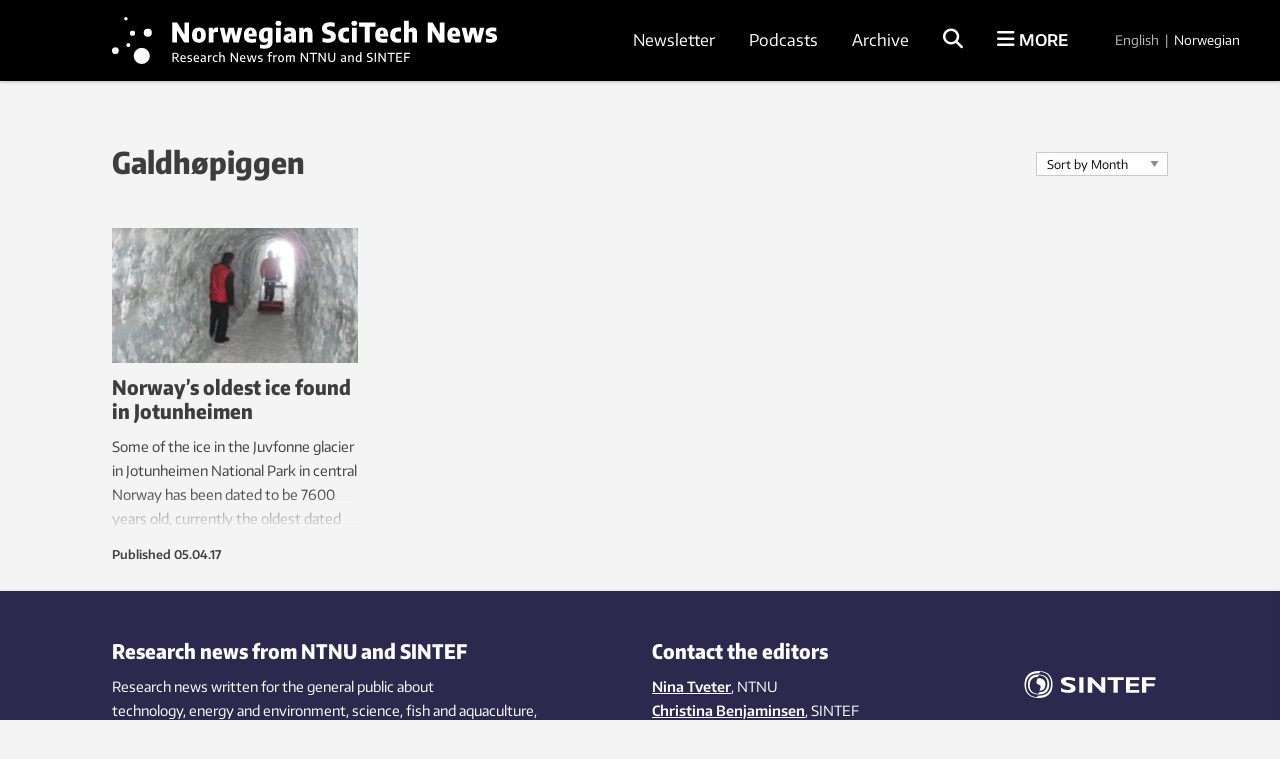

--- FILE ---
content_type: application/javascript; charset=UTF-8
request_url: https://norwegianscitechnews.com/cdn-cgi/challenge-platform/h/b/scripts/jsd/d251aa49a8a3/main.js?
body_size: 8235
content:
window._cf_chl_opt={AKGCx8:'b'};~function(E6,fn,fD,fR,fo,fU,fd,fW,E0,E1){E6=V,function(l,f,EZ,E5,E,g){for(EZ={l:412,f:597,E:616,g:471,j:467,x:606,T:580,B:596,c:625,h:562,H:548,m:582,J:410},E5=V,E=l();!![];)try{if(g=-parseInt(E5(EZ.l))/1*(parseInt(E5(EZ.f))/2)+parseInt(E5(EZ.E))/3*(-parseInt(E5(EZ.g))/4)+-parseInt(E5(EZ.j))/5+parseInt(E5(EZ.x))/6*(parseInt(E5(EZ.T))/7)+-parseInt(E5(EZ.B))/8*(parseInt(E5(EZ.c))/9)+-parseInt(E5(EZ.h))/10*(-parseInt(E5(EZ.H))/11)+-parseInt(E5(EZ.m))/12*(-parseInt(E5(EZ.J))/13),f===g)break;else E.push(E.shift())}catch(j){E.push(E.shift())}}(P,701330),fn=this||self,fD=fn[E6(470)],fR=null,fo=fI(),fU=function(gd,gU,go,gI,gM,gs,gN,EB,f,E,g,j){return gd={l:602,f:559,E:456,g:594,j:429,x:516,T:558},gU={l:446,f:557,E:482,g:540,j:576,x:486,T:482,B:617,c:413,h:544,H:574,m:483,J:629,A:629,z:518,G:466,y:531,L:620,C:413,S:621,a:568,b:561,k:413,O:545,v:505,K:441,Z:482,n:541},go={l:439},gI={l:627},gM={l:398,f:587,E:395,g:463,j:496,x:610,T:435,B:515,c:529,h:547,H:576},gs={l:627,f:441,E:479,g:450,j:493,x:479,T:493,B:576,c:501,h:482,H:439,m:510,J:425,A:426,z:622,G:482,y:576,L:451,C:555,S:567,a:416,b:482,k:413,O:482,v:413,K:518,Z:479,n:450,D:493,R:406,i:423,F:581,Q:501,N:506,s:576,M:527,I:468,o:567,U:531,d:523,W:426,X:503,Y:425,e:576,P0:451,P1:588,P2:482,P3:475,P4:605,P5:415,P6:546,P7:579,P8:575,P9:397,PP:472,PV:478,Pl:482,Pp:535,Pf:465,PE:561,Pg:619,Pq:523,Pj:525,Px:482,PT:545},gN={l:453,f:441},EB=E6,f={'vqPoU':function(x,T,B,c){return x(T,B,c)},'vzGrR':function(T,B){return B===T},'kCWnG':function(T,B){return T+B},'WZFzT':function(x,T,B){return x(T,B)},'lpUQX':function(T,B){return T+B},'NnSvs':function(T,B){return T<B},'Itcww':function(x,T){return x(T)},'Jopxx':function(T,B){return B|T},'cJqZL':function(T,B){return T-B},'NkWiu':function(x,T){return x(T)},'vRxyJ':function(T,B){return B|T},'AWdxa':function(T,B){return T>B},'vESTF':function(T,B){return T|B},'PTPdP':function(T,B){return T<<B},'VTvMJ':function(T,B){return T==B},'oziJc':function(x,T){return x(T)},'uVZXd':function(T,B){return B!==T},'GTJws':EB(gd.l),'kiAOs':EB(gd.f),'Gwuvd':function(T,B){return T==B},'EaKWz':function(T,B){return T>B},'jHVTx':function(T,B){return T|B},'iOUPC':function(T,B){return T&B},'eaUdF':function(T,B){return B==T},'pnqYy':function(T,B){return T<<B},'CXxUc':function(T,B){return T<<B},'PJFdK':function(T,B){return T<B},'OMBob':function(T,B){return T-B},'swUHo':function(T,B){return T==B},'eZVjw':function(T,B){return T<<B},'eInfs':function(T,B){return T-B},'cuEmf':function(x,T){return x(T)},'qyrVW':function(T,B){return T-B},'YhgSV':EB(gd.E),'bQmiA':EB(gd.g),'BNkCq':EB(gd.j),'ehmOJ':function(T,B){return T>B},'vdYGw':function(T,B){return B*T},'gDBBA':function(T,B){return B!=T},'rnCwp':function(T,B){return B!=T},'RVwqr':function(T,B){return T==B},'EbVGF':function(T,B){return T!=B},'jRRhe':function(T,B){return B==T},'KTgag':function(T,B){return B==T},'rfXJG':function(T,B){return T==B}},E=String[EB(gd.x)],g={'h':function(x){return null==x?'':g.g(x,6,function(T,Ec){return Ec=V,Ec(gN.l)[Ec(gN.f)](T)})},'g':function(x,T,B,Eh,H,J,A,z,G,y,L,C,S,O,K,F,Q,N,Z,D,R){if(Eh=EB,x==null)return'';for(J={},A={},z='',G=2,y=3,L=2,C=[],S=0,O=0,K=0;K<x[Eh(gs.l)];K+=1)if(Z=x[Eh(gs.f)](K),Object[Eh(gs.E)][Eh(gs.g)][Eh(gs.j)](J,Z)||(J[Z]=y++,A[Z]=!0),D=z+Z,Object[Eh(gs.E)][Eh(gs.g)][Eh(gs.j)](J,D))z=D;else{if(Object[Eh(gs.x)][Eh(gs.g)][Eh(gs.T)](A,z)){if(256>z[Eh(gs.B)](0)){for(H=0;f[Eh(gs.c)](H,L);S<<=1,O==T-1?(O=0,C[Eh(gs.h)](f[Eh(gs.H)](B,S)),S=0):O++,H++);for(R=z[Eh(gs.B)](0),H=0;8>H;S=f[Eh(gs.m)](S<<1,R&1.43),O==f[Eh(gs.J)](T,1)?(O=0,C[Eh(gs.h)](f[Eh(gs.A)](B,S)),S=0):O++,R>>=1,H++);}else{for(R=1,H=0;H<L;S=f[Eh(gs.z)](S<<1,R),T-1==O?(O=0,C[Eh(gs.G)](B(S)),S=0):O++,R=0,H++);for(R=z[Eh(gs.y)](0),H=0;f[Eh(gs.L)](16,H);S=f[Eh(gs.C)](f[Eh(gs.S)](S,1),R&1),f[Eh(gs.a)](O,T-1)?(O=0,C[Eh(gs.b)](B(S)),S=0):O++,R>>=1,H++);}G--,0==G&&(G=Math[Eh(gs.k)](2,L),L++),delete A[z]}else for(R=J[z],H=0;f[Eh(gs.c)](H,L);S=S<<1|R&1.17,O==T-1?(O=0,C[Eh(gs.O)](B(S)),S=0):O++,R>>=1,H++);z=(G--,f[Eh(gs.a)](0,G)&&(G=Math[Eh(gs.v)](2,L),L++),J[D]=y++,f[Eh(gs.K)](String,Z))}if(z!==''){if(Object[Eh(gs.Z)][Eh(gs.n)][Eh(gs.D)](A,z)){if(f[Eh(gs.R)](f[Eh(gs.i)],f[Eh(gs.F)])){if(256>z[Eh(gs.y)](0)){for(H=0;f[Eh(gs.Q)](H,L);S<<=1,f[Eh(gs.N)](O,T-1)?(O=0,C[Eh(gs.h)](f[Eh(gs.H)](B,S)),S=0):O++,H++);for(R=z[Eh(gs.s)](0),H=0;f[Eh(gs.M)](8,H);S=f[Eh(gs.I)](f[Eh(gs.o)](S,1),f[Eh(gs.U)](R,1)),f[Eh(gs.d)](O,T-1)?(O=0,C[Eh(gs.O)](f[Eh(gs.W)](B,S)),S=0):O++,R>>=1,H++);}else{for(R=1,H=0;f[Eh(gs.Q)](H,L);S=f[Eh(gs.X)](S,1)|R,O==f[Eh(gs.Y)](T,1)?(O=0,C[Eh(gs.G)](B(S)),S=0):O++,R=0,H++);for(R=z[Eh(gs.e)](0),H=0;f[Eh(gs.P0)](16,H);S=f[Eh(gs.P1)](S,1)|R&1.25,T-1==O?(O=0,C[Eh(gs.P2)](f[Eh(gs.H)](B,S)),S=0):O++,R>>=1,H++);}G--,0==G&&(G=Math[Eh(gs.k)](2,L),L++),delete A[z]}else(F=y[L],Q=f[Eh(gs.P3)](C,S,S,F),O(Q))?(N=f[Eh(gs.P4)]('s',Q)&&!Q[Eh(gs.P5)](N[F]),Eh(gs.P6)===f[Eh(gs.P7)](s,F)?f[Eh(gs.P8)](M,f[Eh(gs.P9)](I,F),Q):N||o(U+F,R[F])):i(F+F,Q)}else for(R=J[z],H=0;f[Eh(gs.PP)](H,L);S=S<<1.35|1&R,O==f[Eh(gs.PV)](T,1)?(O=0,C[Eh(gs.Pl)](B(S)),S=0):O++,R>>=1,H++);G--,f[Eh(gs.Pp)](0,G)&&L++}for(R=2,H=0;H<L;S=f[Eh(gs.Pf)](S,1)|R&1.29,O==f[Eh(gs.PE)](T,1)?(O=0,C[Eh(gs.h)](f[Eh(gs.Pg)](B,S)),S=0):O++,R>>=1,H++);for(;;)if(S<<=1,f[Eh(gs.Pq)](O,f[Eh(gs.Pj)](T,1))){C[Eh(gs.Px)](B(S));break}else O++;return C[Eh(gs.PT)]('')},'j':function(x,EH){return EH=EB,x==null?'':''==x?null:g.i(x[EH(gI.l)],32768,function(T,Em,c){if(Em=EH,f[Em(gM.l)]===f[Em(gM.f)])c={},c[Em(gM.E)]=Em(gM.g),c[Em(gM.j)]=j.r,c[Em(gM.x)]=Em(gM.T),c[Em(gM.B)]=x,T[Em(gM.c)][Em(gM.h)](c,'*');else return x[Em(gM.H)](T)})},'i':function(x,T,B,EA,H,J,A,z,G,y,L,C,S,O,K,Z,D,Q,R,i,F){if(EA=EB,H={'BRoDc':function(N,s,EJ){return EJ=V,f[EJ(go.l)](N,s)},'DTALu':function(N,s){return N>s}},f[EA(gU.l)]===EA(gU.f)){for(i=0;F<Q;s<<=1,M==I-1?(o=0,U[EA(gU.E)](H[EA(gU.g)](Q,W)),X=0):Y++,N++);for(C=P0[EA(gU.j)](0),P1=0;H[EA(gU.x)](8,P2);P4=P5<<1|P6&1.73,P8-1==P7?(P9=0,PP[EA(gU.T)](H[EA(gU.g)](PV,Pl)),Pp=0):Pf++,PE>>=1,P3++);}else{for(J=[],A=4,z=4,G=3,y=[],S=B(0),O=T,K=1,L=0;f[EA(gU.B)](3,L);J[L]=L,L+=1);for(Z=0,D=Math[EA(gU.c)](2,2),C=1;D!=C;)for(R=EA(gU.h)[EA(gU.H)]('|'),i=0;!![];){switch(R[i++]){case'0':0==O&&(O=T,S=B(K++));continue;case'1':O>>=1;continue;case'2':C<<=1;continue;case'3':F=S&O;continue;case'4':Z|=f[EA(gU.m)](0<F?1:0,C);continue}break}switch(Z){case 0:for(Z=0,D=Math[EA(gU.c)](2,8),C=1;f[EA(gU.J)](C,D);F=O&S,O>>=1,0==O&&(O=T,S=B(K++)),Z|=(0<F?1:0)*C,C<<=1);Q=E(Z);break;case 1:for(Z=0,D=Math[EA(gU.c)](2,16),C=1;f[EA(gU.A)](C,D);F=O&S,O>>=1,0==O&&(O=T,S=f[EA(gU.z)](B,K++)),Z|=(0<F?1:0)*C,C<<=1);Q=E(Z);break;case 2:return''}for(L=J[3]=Q,y[EA(gU.E)](Q);;){if(K>x)return'';for(Z=0,D=Math[EA(gU.c)](2,G),C=1;f[EA(gU.G)](C,D);F=f[EA(gU.y)](S,O),O>>=1,f[EA(gU.L)](0,O)&&(O=T,S=B(K++)),Z|=f[EA(gU.m)](0<F?1:0,C),C<<=1);switch(Q=Z){case 0:for(Z=0,D=Math[EA(gU.C)](2,8),C=1;f[EA(gU.S)](C,D);F=O&S,O>>=1,f[EA(gU.a)](0,O)&&(O=T,S=B(K++)),Z|=C*(0<F?1:0),C<<=1);J[z++]=E(Z),Q=f[EA(gU.b)](z,1),A--;break;case 1:for(Z=0,D=Math[EA(gU.k)](2,16),C=1;C!=D;F=S&O,O>>=1,0==O&&(O=T,S=B(K++)),Z|=C*(0<F?1:0),C<<=1);J[z++]=E(Z),Q=z-1,A--;break;case 2:return y[EA(gU.O)]('')}if(f[EA(gU.v)](0,A)&&(A=Math[EA(gU.c)](2,G),G++),J[Q])Q=J[Q];else if(z===Q)Q=L+L[EA(gU.K)](0);else return null;y[EA(gU.Z)](Q),J[z++]=L+Q[EA(gU.K)](0),A--,L=Q,f[EA(gU.n)](0,A)&&(A=Math[EA(gU.C)](2,G),G++)}}}},j={},j[EB(gd.T)]=g.h,j}(),fd={},fd[E6(408)]='o',fd[E6(455)]='s',fd[E6(461)]='u',fd[E6(556)]='z',fd[E6(552)]='n',fd[E6(623)]='I',fd[E6(490)]='b',fW=fd,fn[E6(434)]=function(E,g,j,x,qE,qf,qp,EL,T,h,H,J,A,z,G){if(qE={l:595,f:546,E:599,g:520,j:488,x:424,T:591,B:488,c:534,h:524,H:517,m:524,J:565,A:615,z:538,G:627,y:607,L:564,C:419,S:414,a:415,b:443,k:417,O:469,v:433,K:492},qf={l:491,f:538,E:627,g:487,j:549},qp={l:479,f:450,E:493,g:482},EL=E6,T={'DQQWK':function(L,C){return L<C},'fDZxS':function(L,C){return L===C},'AEeSB':function(L,C){return L===C},'XbfXm':function(y,L){return y(L)},'ETeIB':EL(qE.l),'eSmIu':function(y,L,C,S){return y(L,C,S)},'gQYuD':function(y,L){return y(L)},'oAHlP':EL(qE.f),'TuIMv':function(L,C){return L+C},'NMuWU':function(y,L,C){return y(L,C)},'wwFju':function(L,C){return L+C},'jPmVh':function(L,C){return L+C}},T[EL(qE.E)](null,g)||g===void 0)return x;for(h=T[EL(qE.g)](fe,g),E[EL(qE.j)][EL(qE.x)]&&(h=h[EL(qE.T)](E[EL(qE.B)][EL(qE.x)](g))),h=E[EL(qE.c)][EL(qE.h)]&&E[EL(qE.H)]?E[EL(qE.c)][EL(qE.m)](new E[(EL(qE.H))](h)):function(y,ES,L){for(ES=EL,y[ES(qf.l)](),L=0;T[ES(qf.f)](L,y[ES(qf.E)]);T[ES(qf.g)](y[L],y[L+1])?y[ES(qf.j)](L+1,1):L+=1);return y}(h),H='nAsAaAb'.split('A'),H=H[EL(qE.J)][EL(qE.A)](H),J=0;T[EL(qE.z)](J,h[EL(qE.G)]);J++)if(T[EL(qE.y)]===EL(qE.L))return null;else(A=h[J],z=T[EL(qE.C)](fY,E,g,A),T[EL(qE.S)](H,z))?(G='s'===z&&!E[EL(qE.a)](g[A]),T[EL(qE.b)]===T[EL(qE.k)](j,A)?B(j+A,z):G||T[EL(qE.O)](B,T[EL(qE.v)](j,A),g[A])):B(T[EL(qE.K)](j,A),z);return x;function B(y,L,EC){EC=EL,Object[EC(qp.l)][EC(qp.f)][EC(qp.E)](x,L)||(x[L]=[]),x[L][EC(qp.g)](y)}},E0=E6(626)[E6(574)](';'),E1=E0[E6(565)][E6(615)](E0),fn[E6(477)]=function(E,g,qT,Ea,j,x,T,B,h,H){for(qT={l:437,f:449,E:628,g:577,j:627,x:437,T:627,B:522,c:482,h:457},Ea=E6,j={},j[Ea(qT.l)]=function(m,J){return m<J},j[Ea(qT.f)]=function(m,J){return m===J},j[Ea(qT.E)]=function(m,J){return J===m},x=j,T=Object[Ea(qT.g)](g),B=0;x[Ea(qT.l)](B,T[Ea(qT.j)]);B++)if(h=T[B],x[Ea(qT.f)]('f',h)&&(h='N'),E[h]){for(H=0;x[Ea(qT.x)](H,g[T[B]][Ea(qT.T)]);x[Ea(qT.E)](-1,E[h][Ea(qT.B)](g[T[B]][H]))&&(E1(g[T[B]][H])||E[h][Ea(qT.c)]('o.'+g[T[B]][H])),H++);}else E[h]=g[T[B]][Ea(qT.h)](function(m){return'o.'+m})},E3();function fI(g3,Ex){return g3={l:589,f:589},Ex=E6,crypto&&crypto[Ex(g3.l)]?crypto[Ex(g3.f)]():''}function V(l,p,f,E){return l=l-395,f=P(),E=f[l],E}function fF(EF,E9,f,E,g,j){return EF={l:484,f:552,E:536,g:396},E9=E6,f={},f[E9(EF.l)]=E9(EF.f),f[E9(EF.E)]=function(T,B){return T<B},E=f,g=fn[E9(EF.g)],!g?null:(j=g.i,typeof j!==E[E9(EF.l)]||E[E9(EF.E)](j,30))?null:j}function E3(qy,qG,qA,Ek,l,f,T,B,c,h,E,g,j){if(qy={l:498,f:444,E:563,g:396,j:603,x:611,T:447,B:512,c:609,h:573,H:551,m:542,J:430,A:502,z:553,G:421,y:521,L:572,C:542,S:592,a:600,b:604,k:464,O:601,v:504,K:504},qG={l:598,f:600,E:604,g:504},qA={l:511},Ek=E6,l={'fVKoS':Ek(qy.l),'VaBFU':function(x,T,B,c,h){return x(T,B,c,h)},'ziIpb':Ek(qy.f),'ncsaW':function(x){return x()},'umjfg':function(x){return x()},'kMDLt':Ek(qy.E)},f=fn[Ek(qy.g)],!f)return Ek(qy.j)===l[Ek(qy.x)]?(T=T[Ek(qy.T)](l[Ek(qy.B)]),T[Ek(qy.c)]=Ek(qy.h),T[Ek(qy.H)]='-1',B[Ek(qy.m)][Ek(qy.J)](T),B=T[Ek(qy.A)],c={},c=c(B,B,'',c),c=l[Ek(qy.z)](h,B,B[Ek(qy.G)]||B[Ek(qy.y)],'n.',c),c=H(B,T[l[Ek(qy.L)]],'d.',c),m[Ek(qy.C)][Ek(qy.S)](T),h={},h.r=c,h.e=null,h):void 0;if(!fs())return;(E=![],g=function(EO){if(EO=Ek,!E){if(E=!![],!l[EO(qA.l)](fs))return;fi(function(T){E4(f,T)})}},fD[Ek(qy.a)]!==Ek(qy.b))?g():fn[Ek(qy.k)]?fD[Ek(qy.k)](Ek(qy.O),g):(j=fD[Ek(qy.v)]||function(){},fD[Ek(qy.K)]=function(Ev){Ev=Ek,l[Ev(qG.l)](j),fD[Ev(qG.f)]!==Ev(qG.E)&&(fD[Ev(qG.g)]=j,g())})}function fi(l,ER,ED,E7,f,E){ER={l:509,f:485},ED={l:539,f:454,E:528},E7=E6,f={'THjzy':function(g,j){return g===j},'lxHCV':function(g){return g()},'EOhKJ':E7(ER.l)},E=E2(),fM(E.r,function(g,E8){E8=E7,f[E8(ED.l)](typeof l,E8(ED.f))&&l(g),f[E8(ED.E)](fQ)}),E.e&&ft(f[E7(ER.f)],E.e)}function fs(EU,Ep,l,f,E,g){return EU={l:453,f:554,E:613,g:566,j:584,x:585,T:583,B:612,c:441},Ep=E6,l={'kqKFU':Ep(EU.l),'AYEQv':function(j){return j()},'TTlPO':Ep(EU.f)},f=3600,E=l[Ep(EU.E)](fw),g=Math[Ep(EU.g)](Date[Ep(EU.j)]()/1e3),g-E>f?Ep(EU.x)===l[Ep(EU.T)]?l[Ep(EU.B)][Ep(EU.c)](f):![]:!![]}function fQ(Es,EP,l,f){if(Es={l:500,f:514},EP=E6,l={'HiSXJ':function(E,g,j){return E(g,j)},'pqKxw':function(E,g){return g*E}},f=fF(),f===null)return;fR=(fR&&clearTimeout(fR),l[EP(Es.l)](setTimeout,function(){fi()},l[EP(Es.f)](f,1e3)))}function fM(l,f,g2,g1,g0,EY,EX,Ef,E,g,j,x,T,B,c){for(g2={l:481,f:574,E:614,g:400,j:440,x:474,T:495,B:495,c:499,h:420,H:497,m:448,J:494,A:560,z:570,G:432,y:396,L:519,C:442,S:608,a:459,b:590,k:558,O:571},g1={l:427},g0={l:578},EY={l:519},EX={l:431,f:593,E:593,g:445,j:489,x:618,T:593},Ef=E6,E={'yhWyN':function(h){return h()},'nDzko':function(h,H){return h+H}},g=Ef(g2.l)[Ef(g2.f)]('|'),j=0;!![];){switch(g[j++]){case'0':x[Ef(g2.E)]=function(EE){EE=Ef,c[EE(EX.l)](x[EE(EX.f)],200)&&x[EE(EX.E)]<300?f(EE(EX.g)):f(c[EE(EX.j)](EE(EX.x),x[EE(EX.T)]))};continue;case'1':x=new fn[(Ef(g2.g))]();continue;case'2':T={'t':E[Ef(g2.j)](fw),'lhr':fD[Ef(g2.x)]&&fD[Ef(g2.x)][Ef(g2.T)]?fD[Ef(g2.x)][Ef(g2.B)]:'','api':B[Ef(g2.c)]?!![]:![],'c':fu(),'payload':l};continue;case'3':console[Ef(g2.h)](fn[Ef(g2.H)]);continue;case'4':x[Ef(g2.m)](Ef(g2.J),Ef(g2.A)+fn[Ef(g2.H)][Ef(g2.z)]+Ef(g2.G)+B.r);continue;case'5':B=fn[Ef(g2.y)];continue;case'6':B[Ef(g2.c)]&&(x[Ef(g2.L)]=5e3,x[Ef(g2.C)]=function(Eg){Eg=Ef,f(Eg(EY.l))});continue;case'7':c={'PjBgO':function(h,H){return h>=H},'xgDhW':function(h,H,Eq){return Eq=Ef,E[Eq(g0.l)](h,H)},'qKDEO':Ef(g2.S)};continue;case'8':x[Ef(g2.a)]=function(Ej){Ej=Ef,f(c[Ej(g1.l)])};continue;case'9':x[Ef(g2.b)](fU[Ef(g2.k)](JSON[Ef(g2.O)](T)));continue}break}}function fe(f,q2,Ey,E,g,j){for(q2={l:550,f:550,E:591,g:577,j:543},Ey=E6,E={},E[Ey(q2.l)]=function(T,B){return T!==B},g=E,j=[];g[Ey(q2.f)](null,f);j=j[Ey(q2.E)](Object[Ey(q2.g)](f)),f=Object[Ey(q2.j)](f));return j}function fw(Eo,El,l,f){return Eo={l:396,f:566,E:404},El=E6,l={'ALZDO':function(E,g){return E(g)}},f=fn[El(Eo.l)],Math[El(Eo.f)](+l[El(Eo.E)](atob,f.t))}function E2(qc,Eb,E,g,j,x,T,B,c,h){E=(qc={l:444,f:573,E:402,g:574,j:421,x:521,T:447,B:498,c:409,h:537,H:502,m:551,J:609,A:532,z:542,G:430,y:592},Eb=E6,{'gHvkO':Eb(qc.l),'ZgOMP':function(H,m,J,A,z){return H(m,J,A,z)},'IHhck':Eb(qc.f)});try{for(g=Eb(qc.E)[Eb(qc.g)]('|'),j=0;!![];){switch(g[j++]){case'0':c=pRIb1(B,B[Eb(qc.j)]||B[Eb(qc.x)],'n.',c);continue;case'1':x=fD[Eb(qc.T)](Eb(qc.B));continue;case'2':c=pRIb1(B,x[E[Eb(qc.c)]],'d.',c);continue;case'3':c=E[Eb(qc.h)](pRIb1,B,B,'',c);continue;case'4':return T={},T.r=c,T.e=null,T;case'5':B=x[Eb(qc.H)];continue;case'6':x[Eb(qc.m)]='-1';continue;case'7':x[Eb(qc.J)]=E[Eb(qc.A)];continue;case'8':c={};continue;case'9':fD[Eb(qc.z)][Eb(qc.G)](x);continue;case'10':fD[Eb(qc.z)][Eb(qc.y)](x);continue}break}}catch(H){return h={},h.r={},h.e=H,h}}function E4(g,j,qL,EK,x,T,B,c){if(qL={l:508,f:445,E:499,g:445,j:395,x:463,T:496,B:610,c:508,h:529,H:547,m:395,J:463,A:435,z:515,G:547},EK=E6,x={},x[EK(qL.l)]=EK(qL.f),T=x,!g[EK(qL.E)])return;j===EK(qL.g)?(B={},B[EK(qL.j)]=EK(qL.x),B[EK(qL.T)]=g.r,B[EK(qL.B)]=T[EK(qL.c)],fn[EK(qL.h)][EK(qL.H)](B,'*')):(c={},c[EK(qL.m)]=EK(qL.J),c[EK(qL.T)]=g.r,c[EK(qL.B)]=EK(qL.A),c[EK(qL.z)]=j,fn[EK(qL.h)][EK(qL.G)](c,'*'))}function fX(l,f,gW,Ez){return gW={l:530,f:530,E:479,g:418,j:493,x:522,T:405},Ez=E6,f instanceof l[Ez(gW.l)]&&0<l[Ez(gW.f)][Ez(gW.E)][Ez(gW.g)][Ez(gW.j)](f)[Ez(gW.x)](Ez(gW.T))}function P(qC){return qC='isArray,pqKxw,detail,fromCharCode,Set,oziJc,timeout,XbfXm,navigator,indexOf,eaUdF,from,qyrVW,pkLOA2,EaKWz,lxHCV,parent,Function,iOUPC,IHhck,SSTpq3,Array,swUHo,AXBzm,ZgOMP,DQQWK,THjzy,BRoDc,rfXJG,body,getPrototypeOf,3|1|0|4|2,join,d.cookie,postMessage,205183PxeBTm,splice,MkCML,tabIndex,number,VaBFU,wNTtz,vESTF,symbol,GZAHR,vYpJqi,vZUIy,/cdn-cgi/challenge-platform/h/,eInfs,230bgPVEB,ffGhV,mqGbq,includes,floor,PTPdP,jRRhe,cFfPt,AKGCx8,stringify,ziIpb,display: none,split,WZFzT,charCodeAt,keys,nDzko,kCWnG,4529NKHgvr,kiAOs,1291488niTXjV,TTlPO,now,zfjwT,cMMIq,bQmiA,CXxUc,randomUUID,send,concat,removeChild,status,lDCBk,FXNUu,93944SFIQYc,5420lklrxq,umjfg,AEeSB,readyState,DOMContentLoaded,zBbYx,ZqKBq,loading,vzGrR,2004rwHlLE,ETeIB,xhr-error,style,event,kMDLt,kqKFU,AYEQv,onload,bind,151002bQsBjg,ehmOJ,http-code:,cuEmf,RVwqr,EbVGF,vRxyJ,bigint,aUjz8,9tQDFoG,_cf_chl_opt;JJgc4;PJAn2;kJOnV9;IWJi4;OHeaY1;DqMg0;FKmRv9;LpvFx1;cAdz2;PqBHf2;nFZCC5;ddwW5;pRIb1;rxvNi8;RrrrA2;erHi9,length,ooClx,gDBBA,source,__CF$cv$params,lpUQX,YhgSV,qBNBw,XMLHttpRequest,CnwA5,1|7|6|9|5|8|3|0|2|10|4,QGWAZ,ALZDO,[native code],uVZXd,LRmiB4,object,gHvkO,234rsqeQt,jsd,121YRTZIg,pow,gQYuD,isNaN,VTvMJ,TuIMv,toString,eSmIu,log,clientInformation,BpAxj,GTJws,getOwnPropertyNames,cJqZL,NkWiu,qKDEO,catch,BAtKh,appendChild,PjBgO,/jsd/oneshot/d251aa49a8a3/0.49916314485387564:1770114503:E3tFRJ7GKiMv7Tyo7Z2C76T_ykUjAbhdgs5USjfck64/,wwFju,pRIb1,error,TYlZ6,IemXL,JBxy9,Itcww,yhWyN,charAt,ontimeout,oAHlP,contentDocument,success,BNkCq,createElement,open,XAHWb,hasOwnProperty,AWdxa,VFUEB,UjyAZLqzKEkgtPYCfOeiN8RpbVamHoFTDMQn5+uGw3l9S-h1J76vr0sdIX$2WB4cx,function,string,TLdHR,map,errorInfoObject,onerror,random,undefined,sbqOG,cloudflare-invisible,addEventListener,eZVjw,rnCwp,3680110iCmjKE,jHVTx,NMuWU,document,64fYQYCi,PJFdK,chctx,location,vqPoU,AdeF3,rxvNi8,OMBob,prototype,/invisible/jsd,7|5|3|1|4|6|0|8|2|9,push,vdYGw,CmZoy,EOhKJ,DTALu,fDZxS,Object,xgDhW,boolean,sort,jPmVh,call,POST,href,sid,_cf_chl_opt,iframe,api,HiSXJ,NnSvs,contentWindow,pnqYy,onreadystatechange,KTgag,Gwuvd,/b/ov1/0.49916314485387564:1770114503:E3tFRJ7GKiMv7Tyo7Z2C76T_ykUjAbhdgs5USjfck64/,JqzkI,error on cf_chl_props,Jopxx,ncsaW,fVKoS'.split(','),P=function(){return qC},P()}function fu(){return fF()!==null}function ft(g,j,g8,ET,x,T,B,c,h,H,m,J,A){if(g8={l:560,f:403,E:476,g:436,j:396,x:462,T:452,B:586,c:497,h:570,H:507,m:480,J:400,A:448,z:494,G:519,y:442,L:401,C:497,S:401,a:533,b:497,k:533,O:407,v:526,K:624,Z:438,n:458,D:473,R:395,i:411,F:590,Q:558},ET=E6,x={'QGWAZ':function(z,G){return z(G)},'sbqOG':function(z,G){return z+G},'VFUEB':function(z,G){return z+G},'cMMIq':ET(g8.l)},!x[ET(g8.f)](fN,0))return![];B=(T={},T[ET(g8.E)]=g,T[ET(g8.g)]=j,T);try{c=fn[ET(g8.j)],h=x[ET(g8.x)](x[ET(g8.T)](x[ET(g8.B)],fn[ET(g8.c)][ET(g8.h)])+ET(g8.H)+c.r,ET(g8.m)),H=new fn[(ET(g8.J))](),H[ET(g8.A)](ET(g8.z),h),H[ET(g8.G)]=2500,H[ET(g8.y)]=function(){},m={},m[ET(g8.L)]=fn[ET(g8.C)][ET(g8.S)],m[ET(g8.a)]=fn[ET(g8.b)][ET(g8.k)],m[ET(g8.O)]=fn[ET(g8.c)][ET(g8.O)],m[ET(g8.v)]=fn[ET(g8.b)][ET(g8.K)],m[ET(g8.Z)]=fo,J=m,A={},A[ET(g8.n)]=B,A[ET(g8.D)]=J,A[ET(g8.R)]=ET(g8.i),H[ET(g8.F)](fU[ET(g8.Q)](A))}catch(z){}}function fY(l,E,g,q0,EG,j,x,T){j=(q0={l:408,f:399,E:422,g:454,j:428,x:428,T:534,B:513,c:534,h:569},EG=E6,{'qBNBw':function(B,h){return h===B},'BpAxj':EG(q0.l),'cFfPt':function(B,h,H){return B(h,H)}});try{x=E[g]}catch(B){return'i'}if(null==x)return j[EG(q0.f)](void 0,x)?'u':'x';if(j[EG(q0.E)]==typeof x)try{if(EG(q0.g)==typeof x[EG(q0.j)])return x[EG(q0.x)](function(){}),'p'}catch(h){}return l[EG(q0.T)][EG(q0.B)](x)?'a':x===l[EG(q0.c)]?'D':!0===x?'T':!1===x?'F':(T=typeof x,EG(q0.g)==T?j[EG(q0.h)](fX,l,x)?'N':'f':fW[T]||'?')}function fN(l,EM,EV){return EM={l:460},EV=E6,Math[EV(EM.l)]()<l}}()

--- FILE ---
content_type: text/plain
request_url: https://www.google-analytics.com/j/collect?v=1&_v=j102&aip=1&a=676929560&t=pageview&_s=1&dl=https%3A%2F%2Fnorwegianscitechnews.com%2Ftag%2Fgaldhopiggen%2F&ul=en-us%40posix&dt=Galdh%C3%B8piggen%20Archives&sr=1280x720&vp=1280x720&_u=YADAAEABAAAAACAAI~&jid=1378851234&gjid=1056501641&cid=503045291.1770114917&tid=UA-38834365-2&_gid=562776118.1770114918&_r=1&_slc=1&gtm=45He61u1n81TNR96N2v77196584za200zd77196584&gcd=13l3l3l3l1l1&dma=0&tag_exp=103116026~103200004~104527906~104528501~104684208~104684211~115495939~115938465~115938468~116185181~116185182~116988316~117041587&z=399642288
body_size: -453
content:
2,cG-XPG7YWF9EZ